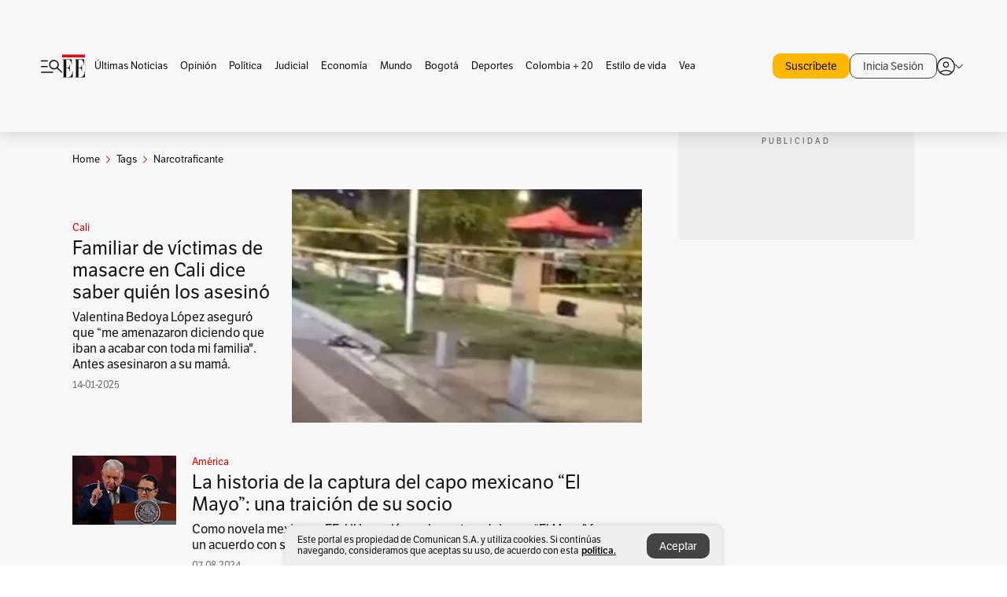

--- FILE ---
content_type: text/html; charset=utf-8
request_url: https://www.elespectador.com/tags/narcotraficante/
body_size: 13704
content:
<!DOCTYPE html><html lang="es"><head><meta charSet="utf-8"/><link as="style" rel="preload" href="https://use.typekit.net/zke3dlb.css"/><link rel="stylesheet" href="https://use.typekit.net/zke3dlb.css"/><link rel="preload" href="/pf/resources/images/logoShort.svg?d=1149" as="image" type="image/svg+xml"/><link rel="preload" href="/pf/resources/images/logoFull.svg?d=1149" as="image" type="image/svg+xml"/><link rel="stylesheet" href="/pf/dist/css/el-espectador.css?d=1149"/><link rel="preload" href="//securepubads.g.doubleclick.net/tag/js/gpt.js" as="script"/><link rel="preconnect" href="https://securepubads.g.doubleclick.net"/><link rel="preconnect" href="https://adservice.google.com"/><link rel="preconnect" href="https://pagead2.googlesyndication.com"/><link rel="preconnect" href="https://tpc.googlesyndication.com"/><link rel="stylesheet" href="/pf/resources/dist/newsletterStructure/css/style.css?d=1149"/><script async="" src="https://cdn.tinypass.com/api/tinypass.min.js"></script><script src="https://accounts.google.com/gsi/client" async=""></script><script defer="" src="/pf/resources/scripts/minified/arcads.minified.js?d=1149"></script><script async="" src="/pf/resources/scripts/minified/pianoInit.minified.js?d=1149"></script><script defer="" src="/pf/resources/scripts/minified/pianoScript.minified.js?d=1149"></script><script defer="" src="/pf/resources/scripts/minified/googlePiano.minified.js?d=1149"></script><script defer="" src="/pf/resources/scripts/minified/gtm.minified.js?d=1149"></script><script defer="" src="/pf/resources/scripts/minified/pixel-fb.minified.js?d=1149"></script><title>Narcotraficante: Últimas noticias, fotos, videos, artículos de opinión de Narcotraficante | EL ESPECTADOR</title><meta name="description" content="Lea aquí todas las noticias sobre narcotraficante: artículos, fotos, videos, análisis y opinión sobre narcotraficante. Archivo de noticias en Colombia y el mundo sobre narcotraficante"/><meta name="keywords" content="narcotraficante, noticias de narcotraficante, fotos de narcotraficante, videos de narcotraficante"/><meta name="news_keywords" content="narcotraficante, noticias de narcotraficante, fotos de narcotraficante, videos de narcotraficante"/><meta name="robots" content="follow, index, max-snippet:150, max-image-preview:large  "/><link rel="canonical" href="https://www.elespectador.com/tags/narcotraficante/"/><link rel="alternate" hrefLang="es" href="https://www.elespectador.com/tags/narcotraficante/"/><link rel="alternate" type="application/rss+xml" title="El Espectador - Discover - General" href="https://www.elespectador.com/arc/outboundfeeds/discover/?outputType=xml"/><link rel="alternate" type="application/rss+xml" title="El Espectador - Discover - Tags" href="https://www.elespectador.com/arc/outboundfeeds/discover/category/tags/?outputType=xml"/><link rel="alternate" type="application/rss+xml" title="El Espectador - Discover - Tags / Narcotraficante" href="https://www.elespectador.com/arc/outboundfeeds/discover/category/tags/narcotraficante/?outputType=xml"/><meta name="twitter:card" content="summary_large_image"/><meta name="twitter:site" content="@elespectador"/><meta name="twitter:creator" content="@elespectador"/><meta name="twitter:url" content="https://www.elespectador.com/tags/narcotraficante/"/><meta property="twitter:title" content="Narcotraficante: Últimas noticias, fotos, videos, artículos de opinión de Narcotraficante"/><meta property="twitter:description" content="Lea aquí todas las noticias sobre narcotraficante: artículos, fotos, videos, análisis y opinión sobre narcotraficante. Archivo de noticias en Colombia y el mundo sobre narcotraficante"/><meta name="twitter:image" content="https://www.elespectador.com/pf/resources/images/redes_espectador.webp?d=1149"/><meta name="twitter:image:alt" content=""/><meta property="fb:app_id" content="687966271952902"/><meta property="fb:pages" content="14302129065"/><meta name="language" content="spanish"/><meta name="genre" content="news"/><meta name="MobileOptimized" content="width"/><meta name="HandheldFriendly" content="true"/><meta name="viewport" content="width=device-width, initial-scale=1"/><meta name="author" content="El Espectador"/><meta property="ps:breadCrumb" content="Inicio"/><meta property="ps:contentTemplate" content="Home"/><meta property="ps:pageName" content="home"/><meta property="og:site_name" content="ELESPECTADOR.COM"/><meta property="og:url" content="https://www.elespectador.com/tags/narcotraficante/"/><meta property="og:title" content="Narcotraficante: Últimas noticias, fotos, videos, artículos de opinión de Narcotraficante"/><meta property="og:description" content="Lea aquí todas las noticias sobre narcotraficante: artículos, fotos, videos, análisis y opinión sobre narcotraficante. Archivo de noticias en Colombia y el mundo sobre narcotraficante"/><meta property="og:image" content="https://www.elespectador.com/pf/resources/images/redes_espectador.webp?d=1149"/><meta property="og:country_name" content="Colombia"/><meta property="og:type" content="website"/><meta name="dcterms.title" content="ELESPECTADOR.COM"/><meta name="dcterms.type" content="Text"/><meta name="dcterms.identifier" content="https://www.elespectador.com/tags/narcotraficante/"/><meta name="dcterms.format" content="text/html"/><meta name="geo.placename" content="Colombia"/><meta name="geo.position" content="4.6626515162041535;-74.05541002750398"/><meta name="ICBM" content="4.6626515162041535;-74.05541002750398"/><meta name="format-detection" content="telephone=no"/><meta name="distribution" content="global"/><meta name="geo.region" content="CO"/><meta name="rating" content="general"/><meta name="google-signin-client_id" content="430461265313-2jlpt8n23uj7avn6ijfbj0gmto7dgrko.apps.googleusercontent.com"/><script type="application/javascript" id="polyfill-script">if(!Array.prototype.includes||!(window.Object && window.Object.assign)||!window.Promise||!window.Symbol||!window.fetch){document.write('<script type="application/javascript" src="/pf/dist/engine/polyfill.js?d=1149&mxId=00000000" defer=""><\/script>')}</script><script id="fusion-engine-react-script" type="application/javascript" src="/pf/dist/engine/react.js?d=1149&amp;mxId=00000000" defer=""></script><script id="fusion-engine-combinations-script" type="application/javascript" src="/pf/dist/components/combinations/default.js?d=1149&amp;mxId=00000000" defer=""></script><link rel="icon" href="/pf/resources/images/favicons/logoFavicon.svg?d=1149" type="image/vnd.microsoft.icon"/><link rel="icon" href="/pf/resources/images/favicons/logoFavicon.svg?d=1149" type="image/svg+xml"/><link rel="icon" type="image/svg+xml" href="/pf/resources/images/favicons/logoFavicon-16.svg?d=1149" sizes="16x16"/><link rel="icon" type="image/svg+xml" href="/pf/resources/images/favicons/logoFavicon-32.svg?d=1149" sizes="32x32"/><link rel="icon" type="image/svg+xml" href="/pf/resources/images/favicons/logoFavicon-48.svg?d=1149" sizes="48x48"/><link rel="icon" type="image/svg+xml" href="/pf/resources/images/favicons/logoFavicon-76.svg?d=1149" sizes="76x76"/><link rel="icon" type="image/svg+xml" href="/pf/resources/images/favicons/logoFavicon-96.svg?d=1149" sizes="96x96"/><link rel="apple-touch-icon-precomposed" type="image/png" href="/pf/resources/images/favicons/favicon-EE-120.png?d=1149" sizes="120x120"/><link rel="apple-touch-icon-precomposed" type="image/png" href="/pf/resources/images/favicons/favicon-EE-152.png?d=1149" sizes="152x152"/><link rel="apple-touch-icon-precomposed" type="image/png" href="/pf/resources/images/favicons/favicon-EE-167.png?d=1149" sizes="167x167"/><link rel="apple-touch-icon-precomposed" type="image/png" href="/pf/resources/images/favicons/favicon-EE-180.png?d=1149" sizes="180x180"/><link rel="icon" type="image/svg+xml" href="/pf/resources/images/favicons/logoFavicon-192.svg?d=1149" sizes="192x192"/><link rel="manifest" href="/manifest.json"/><script defer="" src="https://cdnjs.cloudflare.com/ajax/libs/crypto-js/4.0.0/core.js" integrity="sha256-kZdkZhqgFNaGr6uXhjDI1wJie4rPdXuwZIwGvbkmxAI= sha384-16NHxQ56nk9L6mYJEMueErCQy3apXT3t+s3Zln/9Cb5r65PyVoyYWc1Xis2AyLeO sha512-juG4T5LbIw5oIaxRM4SsstO0WEuz3c6BwPhhzgIXvy98OM7UiZsvzCcTz7Is0zGHHIBPaDkCvJ3++uUqBFkRUg==" crossorigin="anonymous"></script><script defer="" src="https://cdnjs.cloudflare.com/ajax/libs/crypto-js/4.0.0/md5.min.js" integrity="sha256-HX0j5mAQX1PZWyNi/7GYv7G27BRBRlmNKXHbGv4fUYg= sha384-8grjJYqm7LKLYU+wyJNSF5VuUdBkO2nhlP5uc1Yucc9Q1UfngglfeZonVNCLIoCR sha512-VLDQac8zlryHkFvL1HIH9KKjkPNdsNLEXM/vImKGMaNkEXbNtb+dyhnyXFkxai1RVNtwrD5L7vffgtzYzeKI3A==" crossorigin="anonymous"></script><script type="application/ld+json">{
    "@context": "https://schema.org",
    "@type":"Organization",
    "name":"El Espectador",
    "url":"https://www.elespectador.com",
    "logo":{
      "@type":"ImageObject",
      "url":"/pf/resources/images/favicons/favicon-EE-152.png?d=1149",
      "width":"300"
    },
    "contactPoint": {
      "@type": "ContactPoint",
      "telephone": "018000510903",
      "contactType": "Servicio al cliente"
    },
    "sameAs":[
      "https://www.facebook.com/elespectadorcom",
      "https://twitter.com/elespectador",
      "https://www.instagram.com/elespectador/",
      "https://www.youtube.com/user/Elespectadorcom?sub_confirmation=1"
    ]}
    </script><script type="application/ld+json">{
  "@context": "http://schema.org",
  "@type": "WebSite",
  "name": "El Espectador",
  "url": "https://www.elespectador.com",
  "sameAs":[
    "https://www.facebook.com/elespectadorcom",
    "https://twitter.com/elespectador",
    "https://www.instagram.com/elespectador/",
    "https://www.youtube.com/user/Elespectadorcom?sub_confirmation=1"
  ]
  ,
      "potentialAction": {
        "@type": "SearchAction",
        "target": "https://www.elespectador.com/buscador/{q}",
        "query-input": "required name=q"
      }
}</script><script src="https://jsc.mgid.com/site/939125.js" async=""></script><script defer="" src="/pf/resources/scripts/minified/adsmovil.minified.js?d=1149"></script><script type="application/json">var params = {
    'email':'',
    'phone': '',
    'puid': ''
}
adsmovil.Init(params);</script><script defer="" src="/pf/resources/scripts/minified/ssm.minified.js?d=1149"></script>
<script>(window.BOOMR_mq=window.BOOMR_mq||[]).push(["addVar",{"rua.upush":"false","rua.cpush":"true","rua.upre":"false","rua.cpre":"true","rua.uprl":"false","rua.cprl":"false","rua.cprf":"false","rua.trans":"SJ-1c63234d-c272-4a75-9d59-e6782d343e51","rua.cook":"false","rua.ims":"false","rua.ufprl":"false","rua.cfprl":"false","rua.isuxp":"false","rua.texp":"norulematch","rua.ceh":"false","rua.ueh":"false","rua.ieh.st":"0"}]);</script>
                              <script>!function(e){var n="https://s.go-mpulse.net/boomerang/";if("False"=="True")e.BOOMR_config=e.BOOMR_config||{},e.BOOMR_config.PageParams=e.BOOMR_config.PageParams||{},e.BOOMR_config.PageParams.pci=!0,n="https://s2.go-mpulse.net/boomerang/";if(window.BOOMR_API_key="GRJMD-A2LGW-55R3Y-KNEZE-U6B3Q",function(){function e(){if(!o){var e=document.createElement("script");e.id="boomr-scr-as",e.src=window.BOOMR.url,e.async=!0,i.parentNode.appendChild(e),o=!0}}function t(e){o=!0;var n,t,a,r,d=document,O=window;if(window.BOOMR.snippetMethod=e?"if":"i",t=function(e,n){var t=d.createElement("script");t.id=n||"boomr-if-as",t.src=window.BOOMR.url,BOOMR_lstart=(new Date).getTime(),e=e||d.body,e.appendChild(t)},!window.addEventListener&&window.attachEvent&&navigator.userAgent.match(/MSIE [67]\./))return window.BOOMR.snippetMethod="s",void t(i.parentNode,"boomr-async");a=document.createElement("IFRAME"),a.src="about:blank",a.title="",a.role="presentation",a.loading="eager",r=(a.frameElement||a).style,r.width=0,r.height=0,r.border=0,r.display="none",i.parentNode.appendChild(a);try{O=a.contentWindow,d=O.document.open()}catch(_){n=document.domain,a.src="javascript:var d=document.open();d.domain='"+n+"';void(0);",O=a.contentWindow,d=O.document.open()}if(n)d._boomrl=function(){this.domain=n,t()},d.write("<bo"+"dy onload='document._boomrl();'>");else if(O._boomrl=function(){t()},O.addEventListener)O.addEventListener("load",O._boomrl,!1);else if(O.attachEvent)O.attachEvent("onload",O._boomrl);d.close()}function a(e){window.BOOMR_onload=e&&e.timeStamp||(new Date).getTime()}if(!window.BOOMR||!window.BOOMR.version&&!window.BOOMR.snippetExecuted){window.BOOMR=window.BOOMR||{},window.BOOMR.snippetStart=(new Date).getTime(),window.BOOMR.snippetExecuted=!0,window.BOOMR.snippetVersion=12,window.BOOMR.url=n+"GRJMD-A2LGW-55R3Y-KNEZE-U6B3Q";var i=document.currentScript||document.getElementsByTagName("script")[0],o=!1,r=document.createElement("link");if(r.relList&&"function"==typeof r.relList.supports&&r.relList.supports("preload")&&"as"in r)window.BOOMR.snippetMethod="p",r.href=window.BOOMR.url,r.rel="preload",r.as="script",r.addEventListener("load",e),r.addEventListener("error",function(){t(!0)}),setTimeout(function(){if(!o)t(!0)},3e3),BOOMR_lstart=(new Date).getTime(),i.parentNode.appendChild(r);else t(!1);if(window.addEventListener)window.addEventListener("load",a,!1);else if(window.attachEvent)window.attachEvent("onload",a)}}(),"".length>0)if(e&&"performance"in e&&e.performance&&"function"==typeof e.performance.setResourceTimingBufferSize)e.performance.setResourceTimingBufferSize();!function(){if(BOOMR=e.BOOMR||{},BOOMR.plugins=BOOMR.plugins||{},!BOOMR.plugins.AK){var n="true"=="true"?1:0,t="",a="clpptlaxzcoiw2l6swgq-f-55d449f22-clientnsv4-s.akamaihd.net",i="false"=="true"?2:1,o={"ak.v":"39","ak.cp":"927404","ak.ai":parseInt("594085",10),"ak.ol":"0","ak.cr":8,"ak.ipv":4,"ak.proto":"h2","ak.rid":"27c4ec4e","ak.r":44268,"ak.a2":n,"ak.m":"dscr","ak.n":"ff","ak.bpcip":"18.222.249.0","ak.cport":54476,"ak.gh":"23.192.164.150","ak.quicv":"","ak.tlsv":"tls1.3","ak.0rtt":"","ak.0rtt.ed":"","ak.csrc":"-","ak.acc":"","ak.t":"1769903501","ak.ak":"hOBiQwZUYzCg5VSAfCLimQ==[base64]/[base64]","ak.pv":"62","ak.dpoabenc":"","ak.tf":i};if(""!==t)o["ak.ruds"]=t;var r={i:!1,av:function(n){var t="http.initiator";if(n&&(!n[t]||"spa_hard"===n[t]))o["ak.feo"]=void 0!==e.aFeoApplied?1:0,BOOMR.addVar(o)},rv:function(){var e=["ak.bpcip","ak.cport","ak.cr","ak.csrc","ak.gh","ak.ipv","ak.m","ak.n","ak.ol","ak.proto","ak.quicv","ak.tlsv","ak.0rtt","ak.0rtt.ed","ak.r","ak.acc","ak.t","ak.tf"];BOOMR.removeVar(e)}};BOOMR.plugins.AK={akVars:o,akDNSPreFetchDomain:a,init:function(){if(!r.i){var e=BOOMR.subscribe;e("before_beacon",r.av,null,null),e("onbeacon",r.rv,null,null),r.i=!0}return this},is_complete:function(){return!0}}}}()}(window);</script></head><body class=""><script defer="" src="/pf/resources/scripts/minified/cxenseMetatags.body.minified.js?d=1149"></script><script defer="" src="/pf/resources/scripts/minified/pianoResetToken.body.minified.js?d=1149"></script><noscript><iframe src="https://www.googletagmanager.com/ns.html?id=GTM-5FQVPR" title="Tag manager no script" height="0" width="0" style="display:none;visibility:hidden"></iframe></noscript><div id="fusion-app"><div class="Layout-Home false" id="sectionLayout"><div class="Auth"></div><div class="OneSignal"></div><div><div><style>.onesignal-slidedown-container {
    display: none !important;
  }
  </style><div class="Modal-hide"><div class="Modal-Container"><div id=""><div><div id="notificationPopup"><div class="Modal-Container"><div><img class="Modal-Image" src="/pf/resources/images/logoShortLight.svg?d=1149" alt="Logo El Espectador"/></div><div><div class="Modal-Text">No te pierdas ningún acontecimiento, accede a nuestras notificaciones</div><div class="Modal-ContainerButton"><button class="Button Button_text Button_ Button_text_" type="button">No, gracias</button><div class="onesignal-customlink-container"></div></div></div></div></div></div></div></div></div></div></div><header id="header-layout"><div class="Header Header-TopBar Header_standar"><div class="Header-Content"><div class="BurgerMenu-OpenButton"><svg viewBox="0 0 1024 1024" style="display:inline-block;stroke:currentColor;fill:currentColor"><path d="M28.158 828.615c-37.317 1.365-37.772-58.706 0-57.341h537.91c37.317-1.365 37.772 58.706 0 57.341h-537.91zM28.158 552.834c-37.317 1.365-37.772-58.706 0-57.341h277.601c15.928 0 29.125 12.743 28.67 28.67 0 15.928-12.743 29.125-28.67 28.67h-277.601zM28.158 277.053c-37.317 1.365-37.772-58.706 0-57.341h277.601c15.928 0 29.125 12.743 28.67 28.67 0 15.928-12.743 29.125-28.67 28.67h-277.601zM627.959 658.869c-201.147 9.557-314.463-258.943-165.195-394.559 194.776-202.513 531.539 84.191 348.594 304.907l203.423 200.237c12.743 10.467 11.832 29.58 0 40.957-10.467 11.377-29.58 10.467-40.957 0l-203.423-200.237c-40.957 30.946-91.472 49.149-142.897 49.149zM627.959 601.528c48.694 0 90.562-16.838 124.693-50.514s51.425-74.634 51.425-122.872c0-48.239-17.293-89.197-51.425-122.872s-75.999-50.514-124.693-50.514-90.562 16.838-124.693 50.514c-34.131 33.676-51.425 74.634-51.425 122.872s17.293 89.197 51.425 122.872c34.131 33.676 75.999 50.514 124.693 50.514z"></path></svg></div><div class="Header-Logo Header-MainLogo"><a href="/" rel="noreferrer"><picture class="Header-LogoImage"><img src="/pf/resources/images/logoFull.svg?d=1149" alt="Elespectador.com: Últimas noticias de Colombia y el mundo" width="240" height="37"/></picture></a></div><div class="Header-ContainerUser"><div class="Header-User" id="UserAvatarContainer"><div class="Header-UserContainer"><div class="Header-Anon "><svg class="Header-AvatarCircle" viewBox="0 0 1024 1024" style="display:inline-block;stroke:currentColor;fill:currentColor"><path d="M177.79 824.384c190.977-148.689 469.712-148.689 660.689 0 276.462-268.732 58.657-784.824-330.117-767.545-388.774-17.279-607.034 499.268-330.572 767.545zM507.908 586.117c-224.171 2.274-224.171-343.758 0-341.485 224.171-2.274 224.171 343.758 0 341.485zM507.908 1024.455c-677.513-16.824-677.513-1007.631 0-1024 677.513 16.824 677.513 1007.631 0 1024zM507.908 967.616c100.49 0.455 211.893-37.741 286.465-102.764-155.964-127.318-417.876-130.046-572.931 0 74.572 65.023 185.975 103.673 286.465 102.764zM507.908 529.279c148.234 4.092 148.234-231.901 0-227.808-148.234-4.092-148.234 231.901 0 227.808z"></path></svg><svg class="Header-Arrow " viewBox="0 0 422 1024" style="display:inline-block;stroke:currentColor;fill:currentColor"><path d="M336.696 512.431l-321.106-321.106c-35.676-32.942 19.56-91.257 53.521-53.521l331.738 331.738c12.684 12.684 17.846 25.385 17.846 42.877 0 17.151-5.146 30.19-17.846 42.877l-331.738 331.738c-32.942 35.338-91.257-19.56-53.521-53.521l321.106-321.106z"></path></svg></div></div></div></div></div></div><div class="Header-BasicPlaceholder"></div><h1 style="display:none">Noticias de Narcotraficante</h1><div class="PianoContainer-UserMenu"></div></header><div class=""><div id="main-layout-1" class="Layout-MainHome Layout-MainHome_oneColumn"></div><div id="main-layout-2" class="Layout-MainHome Layout-MainHome_oneColumn"></div><div class="Layout-MainHome Layout-MainHome_fitMargin Layout-MainHome_twoColumns"><div id="main-layout-3-4" class="Layout-mainHomeA"><div class=""><div class="NewsletterAdmin-ImageTitleNw"><div class="Header-Section Header-Section_EE"><h2 class="Header-SectionTitle">Noticias de Narcotraficante</h2><div class="Header-SectionDescription"></div></div></div></div><div><script type="application/ld+json">{
    "@context": "https://schema.org",
    "@type": "BreadcrumbList",
    "itemListElement": [
      {
        "@type": "ListItem",
        "position": 0,
        "item":
        {
          "@id": "/",
          "name": "Home"
        }
      },
      
          {
            "@type": "ListItem",
            "position": 1,
            "item":
            {
              "@id": "/tags/",
              "name": "tags"
            }
          },
          {
            "@type": "ListItem",
            "position": 2,
            "item":
            {
              "@id": "/tags/narcotraficante/",
              "name": "narcotraficante"
            }
          }
    ]
  }</script><div class="Breadcrumb   "><div class="Breadcrumb-Container"><span class="Breadcrumb-Text"><a href="/"><h3>Home</h3></a></span><span class="Breadcrumb-Text Breadcrumb-SectionText"><svg class="Breadcrumb Breadcrumb-Icon" viewBox="0 0 422 1024" style="display:inline-block;stroke:currentColor;fill:currentColor"><path d="M336.696 512.431l-321.106-321.106c-35.676-32.942 19.56-91.257 53.521-53.521l331.738 331.738c12.684 12.684 17.846 25.385 17.846 42.877 0 17.151-5.146 30.19-17.846 42.877l-331.738 331.738c-32.942 35.338-91.257-19.56-53.521-53.521l321.106-321.106z"></path></svg><a href="/tags/"><div class="">Tags</div></a></span><span class="Breadcrumb-Text Breadcrumb-SectionText"><svg class="Breadcrumb Breadcrumb-Icon" viewBox="0 0 422 1024" style="display:inline-block;stroke:currentColor;fill:currentColor"><path d="M336.696 512.431l-321.106-321.106c-35.676-32.942 19.56-91.257 53.521-53.521l331.738 331.738c12.684 12.684 17.846 25.385 17.846 42.877 0 17.151-5.146 30.19-17.846 42.877l-331.738 331.738c-32.942 35.338-91.257-19.56-53.521-53.521l321.106-321.106z"></path></svg><a href="/tags/narcotraficante/"><div class="">Narcotraficante</div></a></span></div></div></div><div class="BlockContainer      BlockContainer_openSubsection BlockContainer_openSubsection_default"><div class="BlockContainer-Content"><div class="Card Card-HomeEE Card-HomeEE_open3"><div class="Card-ImagePosition Card-ImagePosition_down"><div class="Card-ImageFrame"><a href="/colombia/cali/familiar-de-victimas-de-masacre-en-cali-dice-saber-quien-los-asesino/" target="_self" rel="noopener "><picture><source class="Card-Image" srcSet="https://www.elespectador.com/resizer/v2/4NFXNBZOXJAQJESNHRHF37TJDY.jpg?auth=6a53acfab44de461d3bee6677784b4ff87368a5986a47230ce2428e801074158&amp;width=328&amp;height=219&amp;smart=true&amp;quality=60" media="(max-width: 360px)" width="328" height="219"/><source class="Card-Image" srcSet="https://www.elespectador.com/resizer/v2/4NFXNBZOXJAQJESNHRHF37TJDY.jpg?auth=6a53acfab44de461d3bee6677784b4ff87368a5986a47230ce2428e801074158&amp;width=392&amp;height=262&amp;smart=true&amp;quality=60" media="(max-width: 425px)" width="392" height="262"/><source class="Card-Image" srcSet="https://www.elespectador.com/resizer/v2/4NFXNBZOXJAQJESNHRHF37TJDY.jpg?auth=6a53acfab44de461d3bee6677784b4ff87368a5986a47230ce2428e801074158&amp;width=552&amp;height=369&amp;smart=true&amp;quality=60" media="(max-width: 600px)" width="552" height="369"/><source class="Card-Image" srcSet="https://www.elespectador.com/resizer/v2/4NFXNBZOXJAQJESNHRHF37TJDY.jpg?auth=6a53acfab44de461d3bee6677784b4ff87368a5986a47230ce2428e801074158&amp;width=1096&amp;height=732&amp;smart=true&amp;quality=60" media="(max-width: 1199px)" width="1096" height="732"/><source class="Card-Image" srcSet="https://www.elespectador.com/resizer/v2/4NFXNBZOXJAQJESNHRHF37TJDY.jpg?auth=6a53acfab44de461d3bee6677784b4ff87368a5986a47230ce2428e801074158&amp;width=445&amp;height=298&amp;smart=true&amp;quality=80" media="(max-width: 1200px)" width="445" height="298"/><img class="Card-Image" src="https://www.elespectador.com/resizer/v2/4NFXNBZOXJAQJESNHRHF37TJDY.jpg?auth=6a53acfab44de461d3bee6677784b4ff87368a5986a47230ce2428e801074158&amp;width=445&amp;height=298&amp;smart=true&amp;quality=80" alt="Familiar de víctimas de masacre en Cali dice saber quién los asesinó" width="445" height="298"/></picture></a></div><div class="Card-Container"><div class="Card-SectionContainer"><h4 class="Card-Section Card-Section"><a href="/colombia/cali/" target="_self" rel="noopener ">Cali</a></h4></div><h2 class="Card-Title Card-Title"><a href="/colombia/cali/familiar-de-victimas-de-masacre-en-cali-dice-saber-quien-los-asesino/" target="_self" rel="noopener ">Familiar de víctimas de masacre en Cali dice saber quién los asesinó</a></h2><div class="Card-Hook Card-Hook"><a href="/colombia/cali/familiar-de-victimas-de-masacre-en-cali-dice-saber-quien-los-asesino/" target="_self" rel="noopener ">Valentina Bedoya López aseguró que “me amenazaron diciendo que iban a acabar con toda mi familia&quot;. Antes asesinaron a su mamá.</a></div><div class="Card-DateContainer"><p class="Card-Datetime">14-01-2025</p></div></div></div></div><div class="BlockContainer-SecondContent"></div></div></div><div class="Ads Ads_mobile"><div class="lazyload-wrapper "><div class="lazyload-placeholder"></div></div></div><div class="BlockContainer BlockContainer_borderDown     "><div class="BlockContainer-Content"><div class="Card Card-HomeEE"><div class="Card-ImagePosition Card-ImagePosition_up"><div class="Card-ImageFrame"><a href="/mundo/america/la-historia-de-la-captura-del-capo-mexicano-el-mayo-una-traicion-de-su-socio/" target="_self" rel="noopener "><picture><source class="Card-Image" srcSet="https://www.elespectador.com/resizer/v2/GGHMBSSUFKWUNMQ2GPO5CIIH4U.jpg?auth=aff01c9cd0ccba597ca3b8449eb5e824f2950d2828875ace23ca1904a7034e5f&amp;width=392&amp;height=261&amp;smart=true&amp;quality=60" media="(max-width: 425px)" width="392" height="261"/><source class="Card-Image" srcSet="https://www.elespectador.com/resizer/v2/GGHMBSSUFKWUNMQ2GPO5CIIH4U.jpg?auth=aff01c9cd0ccba597ca3b8449eb5e824f2950d2828875ace23ca1904a7034e5f&amp;width=552&amp;height=368&amp;smart=true&amp;quality=60" media="(max-width: 600px)" width="552" height="368"/><source class="Card-Image" srcSet="https://www.elespectador.com/resizer/v2/GGHMBSSUFKWUNMQ2GPO5CIIH4U.jpg?auth=aff01c9cd0ccba597ca3b8449eb5e824f2950d2828875ace23ca1904a7034e5f&amp;width=1100&amp;height=733&amp;smart=true&amp;quality=60" media="(max-width: 1199px)" width="1100" height="733"/><source class="Card-Image" srcSet="https://www.elespectador.com/resizer/v2/GGHMBSSUFKWUNMQ2GPO5CIIH4U.jpg?auth=aff01c9cd0ccba597ca3b8449eb5e824f2950d2828875ace23ca1904a7034e5f&amp;width=445&amp;height=297&amp;smart=true&amp;quality=80" media="(max-width: 1200px)" width="445" height="297"/><img class="Card-Image" src="https://www.elespectador.com/resizer/v2/GGHMBSSUFKWUNMQ2GPO5CIIH4U.jpg?auth=aff01c9cd0ccba597ca3b8449eb5e824f2950d2828875ace23ca1904a7034e5f&amp;width=445&amp;height=297&amp;smart=true&amp;quality=80" alt="La historia de la captura del capo mexicano “El Mayo”: una traición de su socio " width="445" height="297"/></picture></a></div><div class="Card-Container"><div class="Card-SectionContainer"><h4 class="Card-Section Card-Section"><a href="/mundo/america/" target="_self" rel="noopener ">América</a></h4></div><h2 class="Card-Title Card-Title"><a href="/mundo/america/la-historia-de-la-captura-del-capo-mexicano-el-mayo-una-traicion-de-su-socio/" target="_self" rel="noopener ">La historia de la captura del capo mexicano “El Mayo”: una traición de su socio </a></h2><div class="Card-DateContainer"><p class="Card-Datetime">07-08-2024</p></div></div></div></div><div class="Card Card-HomeEE Card-HomeEE_lateral"><div class="Card-ImagePosition Card-ImagePosition_left"><div class="Card-ImageFrame"><a href="/colombia/medellin/capturan-a-un-presunto-narco-brasileno-que-se-escondia-en-un-glamping-de-antioquia/" target="_self" rel="noopener "><picture><source class="Card-Image" srcSet="https://www.elespectador.com/resizer/v2/73QQYSE6QZHS3D3D5XNO7LSEPM.jpeg?auth=915566d30a56c911fdaedd52945ea44e294d54b31ff7f2cb7a4d31e6e518c63f&amp;width=132&amp;height=88&amp;smart=true&amp;quality=80" media="(max-width: 1200px)" width="132" height="88"/><img class="Card-Image" src="https://www.elespectador.com/resizer/v2/73QQYSE6QZHS3D3D5XNO7LSEPM.jpeg?auth=915566d30a56c911fdaedd52945ea44e294d54b31ff7f2cb7a4d31e6e518c63f&amp;width=132&amp;height=88&amp;smart=true&amp;quality=80" alt="Capturan a un presunto narco brasileño que se escondía en un glamping de Antioquia" width="132" height="88"/></picture></a></div><div class="Card-Container"><div class="Card-SectionContainer"><h4 class="Card-Section Card-Section"><a href="/colombia/medellin/" target="_self" rel="noopener ">Medellín</a></h4></div><h2 class="Card-Title Card-Title_xs"><a href="/colombia/medellin/capturan-a-un-presunto-narco-brasileno-que-se-escondia-en-un-glamping-de-antioquia/" target="_self" rel="noopener ">Capturan a un presunto narco brasileño que se escondía en un glamping de Antioquia</a></h2><div class="Card-DateContainer"><p class="Card-Datetime">02-11-2023</p></div></div></div></div><div class="Card Card-HomeEE Card-HomeEE_lateral"><div class="Card-ImagePosition Card-ImagePosition_left"><div class="Card-ImageFrame"><a href="/actualidad/video-no-eres-bienvenido-alvaro-uribe-fue-insultado-en-su-llegada-a-argentina/" target="_self" rel="noopener "><picture><source class="Card-Image" srcSet="https://www.elespectador.com/resizer/v2/FSXCKSCL2BB4VFAXNHK4TQ4LQY.jpeg?auth=f768d634a4eeb8be3aba993465c56d074e4e2aaf2e5ff2cd8ae24c8ff879ec65&amp;width=132&amp;height=88&amp;smart=true&amp;quality=80" media="(max-width: 1200px)" width="132" height="88"/><img class="Card-Image" src="https://www.elespectador.com/resizer/v2/FSXCKSCL2BB4VFAXNHK4TQ4LQY.jpeg?auth=f768d634a4eeb8be3aba993465c56d074e4e2aaf2e5ff2cd8ae24c8ff879ec65&amp;width=132&amp;height=88&amp;smart=true&amp;quality=80" alt="Video | “No eres bienvenido”: Álvaro Uribe fue insultado en su llegada a Argentina" width="132" height="88"/></picture></a></div><div class="Card-Container"><div class="Card-SectionContainer"><h4 class="Card-Section Card-Section"><a href="/actualidad/" target="_self" rel="noopener ">Actualidad</a></h4></div><h2 class="Card-Title Card-Title_xs"><a href="/actualidad/video-no-eres-bienvenido-alvaro-uribe-fue-insultado-en-su-llegada-a-argentina/" target="_self" rel="noopener ">Video | “No eres bienvenido”: Álvaro Uribe fue insultado en su llegada a Argentina</a></h2><div class="Card-DateContainer"><p class="Card-Datetime">02-11-2022</p></div></div></div></div><div class="Card Card-HomeEE Card-HomeEE_lateral"><div class="Card-ImagePosition Card-ImagePosition_left"><div class="Card-ImageFrame"><a href="/mundo/europa/uno-de-los-narcotraficantes-espanoles-mas-buscados-fue-capturado-en-bulgaria-article-842832/" target="_self" rel="noopener "><picture><source class="Card-Image" srcSet="https://www.elespectador.com/resizer/v2/B3FEYDZQ5VB3XA3DBFMVZBIAXY.jpg?auth=5a3bb6f924a579070b2e79cfe82d6a9841ec70a5f43719e67d660d7f0ff59760&amp;width=132&amp;height=88&amp;smart=true&amp;quality=80" media="(max-width: 1200px)" width="132" height="88"/><img class="Card-Image" src="https://www.elespectador.com/resizer/v2/B3FEYDZQ5VB3XA3DBFMVZBIAXY.jpg?auth=5a3bb6f924a579070b2e79cfe82d6a9841ec70a5f43719e67d660d7f0ff59760&amp;width=132&amp;height=88&amp;smart=true&amp;quality=80" alt="Uno de los narcotraficantes españoles más buscados fue capturado en Bulgaria" width="132" height="88"/></picture></a></div><div class="Card-Container"><div class="Card-SectionContainer"><h4 class="Card-Section Card-Section"><a href="/mundo/europa/" target="_self" rel="noopener ">Europa</a></h4></div><h2 class="Card-Title Card-Title_xs"><a href="/mundo/europa/uno-de-los-narcotraficantes-espanoles-mas-buscados-fue-capturado-en-bulgaria-article-842832/" target="_self" rel="noopener ">Uno de los narcotraficantes españoles más buscados fue capturado en Bulgaria</a></h2><div class="Card-DateContainer"><p class="Card-Datetime">02-03-2019</p></div></div></div></div><div class="Card Card-HomeEE Card-HomeEE_lateral"><div class="Card-ImagePosition Card-ImagePosition_left"><div class="Card-ImageFrame"><a href="/judicial/niegan-libertad-a-tito-aldemar-ruano-el-narco-que-queria-colarse-a-la-jep-article-747083/" target="_self" rel="noopener "><picture><source class="Card-Image" srcSet="https://www.elespectador.com/resizer/v2/KVSCSIEIQRCVDOXMM6AANEVHEQ.jpg?auth=ce76e2f1181e84780174290c4b2dd1d7e5bff5ae10b44c03cf53b85d5c21a13b&amp;width=132&amp;height=88&amp;focal=512,302&amp;quality=80" media="(max-width: 1200px)" width="132" height="88"/><img class="Card-Image" src="https://www.elespectador.com/resizer/v2/KVSCSIEIQRCVDOXMM6AANEVHEQ.jpg?auth=ce76e2f1181e84780174290c4b2dd1d7e5bff5ae10b44c03cf53b85d5c21a13b&amp;width=132&amp;height=88&amp;focal=512,302&amp;quality=80" alt="Niegan libertad a Tito Aldemar Ruano, el narco que quería colarse a la JEP" width="132" height="88"/></picture></a></div><div class="Card-Container"><div class="Card-SectionContainer"><h4 class="Card-Section Card-Section"><a href="/judicial/" target="_self" rel="noopener ">Judicial</a></h4></div><h2 class="Card-Title Card-Title_xs"><a href="/judicial/niegan-libertad-a-tito-aldemar-ruano-el-narco-que-queria-colarse-a-la-jep-article-747083/" target="_self" rel="noopener ">Niegan libertad a Tito Aldemar Ruano, el narco que quería colarse a la JEP</a></h2><div class="Card-DateContainer"><p class="Card-Datetime">28-03-2018</p></div></div></div></div></div></div><div class="Pagination-Wrapper"><div class="Pagination"><div class="Pagination-Nav"></div><div class="Pagination-Counter"><form class="Pagination-Form"><input class="Pagination-Input" value="1"/></form><span>de </span></div><div class="Pagination-Nav"></div></div></div></div><div class="Ads Ads_mobile"><div class="lazyload-wrapper "><div class="lazyload-placeholder"></div></div></div><div id="main-layout-5" class="Layout-mainHomeB"><div class="Ads-sticky Ads_desktop"><div class="lazyload-wrapper "><div class="lazyload-placeholder"></div></div></div></div></div><div class="Ads_desktop"><div class="lazyload-wrapper "><div class="lazyload-placeholder"></div></div></div><div class="Layout-MainHome Layout-MainHome_fitMargin Layout-MainHome_twoColumns"><div id="main-layout-6-7" class="Layout-mainHomeA"></div><div id="main-layout-8" class="Layout-mainHomeB"></div></div><div id="main-layout-9" class="Layout-MainHome Layout-MainHome_oneColumn"></div><div id="main-layout-10" class="Layout-MainHome Layout-MainHome_oneColumn"></div><div id="main-layout-11" class="Layout-MainHome Layout-MainHome_oneColumn"></div><div class="Layout-MainHome Layout-MainHome_fitMargin Layout-MainHome_twoColumns"><div id="main-layout-12-13" class="Layout-mainHomeA"></div><div id="main-layout-14" class="Layout-mainHomeB"></div></div><div class="Layout-MainHome Layout-MainHome_fitMargin Layout-MainHome_twoColumns"><div id="main-layout-15-16" class="Layout-mainHomeA"></div><div id="main-layout-17" class="Layout-mainHomeB"></div></div><div id="main-layout-18" class="Layout-MainHome Layout-MainHome_oneColumn"></div><div id="main-layout-19" class="Layout-MainHome Layout-MainHome_oneColumn"></div><div class="Layout-MainHome Layout-MainHome_fitMargin Layout-MainHome_twoColumns"><div id="main-layout-20-21" class="Layout-mainHomeA"></div><div id="main-layout-22" class="Layout-mainHomeB"></div></div><div id="main-layout-23" class="Layout-MainHome Layout-MainHome_oneColumn"></div><div id="main-layout-24" class="Layout-MainHome Layout-MainHome_oneColumn"></div><div id="main-layout-25" class="Layout-MainHome Layout-MainHome_oneColumn"><div data-google-interstitial="false"><div class="Block-piano Block pianoBannerHomeDesktop" id="pianoContainer"><p> </p></div></div></div></div><div class="Toastify"></div><footer><div class="lazyload-wrapper "><div style="height:400px" class="lazyload-placeholder"></div></div></footer><div class="Cookies-GeneralContainer" data-google-interstitial="false"><div class="Cookies-Container Cookies-hide"><div class="Cookies-Text">Este portal es propiedad de Comunican S.A. y utiliza cookies. Si continúas navegando, consideramos que aceptas su uso, de acuerdo con esta  <a class="Cookies-Linked" href="/terminos/politica-de-uso-de-cookies/">política.</a></div><div class="Cookies-ContainerButtons"><div class="Cookies-AceptButton"><button class="Button Button_secondary Cookies-TextButton" type="button">Aceptar</button></div></div></div></div></div></div><script id="fusion-metadata" type="application/javascript">window.Fusion=window.Fusion||{};Fusion.arcSite="el-espectador";Fusion.contextPath="/pf";Fusion.mxId="00000000";Fusion.deployment="1149";Fusion.globalContent={"type":"results","version":"0.6.0","content_elements":[{"display_date":"2025-01-14T12:14:02.644Z","subtype":"article","subheadlines":{"basic":""},"headlines":{"basic":"Familiar de víctimas de masacre en Cali dice saber quién los asesinó"},"description":{"basic":"Valentina Bedoya López aseguró que “me amenazaron diciendo que iban a acabar con toda mi familia\". Antes asesinaron a su mamá."},"taxonomy":{"primary_section":{"name":"Cali","_id":"/colombia/cali"}},"type":"story","promo_items":{"basic":{"width":1280,"caption":"El ataque sicarial en el Bulevar del río se dio en un momento en el que se encontraban varias familias con sus hijos en la zona.","_id":"4NFXNBZOXJAQJESNHRHF37TJDY","additional_properties":{"originalUrl":"https://cloudfront-us-east-1.images.arcpublishing.com/elespectador/4NFXNBZOXJAQJESNHRHF37TJDY.jpg","thumbnailResizeUrl":"/resizer/SmpNKekILQOScwXta6_35Xnoesg=/300x0/arc-anglerfish-arc2-prod-elespectador/public/4NFXNBZOXJAQJESNHRHF37TJDY.jpg"},"type":"image","url":"https://cloudfront-us-east-1.images.arcpublishing.com/elespectador/4NFXNBZOXJAQJESNHRHF37TJDY.jpg","height":720,"auth":{"1":"6a53acfab44de461d3bee6677784b4ff87368a5986a47230ce2428e801074158"}}},"canonical_url":"/colombia/cali/familiar-de-victimas-de-masacre-en-cali-dice-saber-quien-los-asesino/","_id":"GOKS3C463FDJLHROFSYQNY2GLY"},{"display_date":"2024-08-07T01:33:59.595Z","subtype":"article","subheadlines":{"basic":""},"headlines":{"basic":"La historia de la captura del capo mexicano “El Mayo”: una traición de su socio "},"description":{"basic":"Como novela mexicana, EE. UU. reveló que la captura del capo “El Mayo” fue por un acuerdo con su socio, el hijo de El Chapo."},"taxonomy":{"primary_section":{"name":"América","_id":"/mundo/america"}},"type":"story","promo_items":{"basic":{"width":2100,"caption":"El presidente de México, Andrés Manuel López Obrador (i), y la secretaria de Seguridad y Protección Ciudadana (SSPC), Rosa Icela Rodríguez (d), durante una conferencia de prensa matutina este martes, en el Palacio Nacional de Ciudad de México (México).","_id":"GGHMBSSUFKWUNMQ2GPO5CIIH4U","additional_properties":{"originalUrl":"https://cloudfront-us-east-1.images.arcpublishing.com/elespectador/GGHMBSSUFKWUNMQ2GPO5CIIH4U.jpg","thumbnailResizeUrl":"/resizer/eZMfPsRv6Cry430rRKmxeRUtxkQ=/300x0/arc-anglerfish-arc2-prod-elespectador/public/GGHMBSSUFKWUNMQ2GPO5CIIH4U.jpg"},"type":"image","distributor":{"mode":"reference","reference_id":"b852975d-d88d-4a85-a4a4-9d6f0ba507c9"},"url":"https://cloudfront-us-east-1.images.arcpublishing.com/elespectador/GGHMBSSUFKWUNMQ2GPO5CIIH4U.jpg","height":1400,"auth":{"1":"aff01c9cd0ccba597ca3b8449eb5e824f2950d2828875ace23ca1904a7034e5f"}}},"canonical_url":"/mundo/america/la-historia-de-la-captura-del-capo-mexicano-el-mayo-una-traicion-de-su-socio/","_id":"ZXO346ETTND7VPHVCSFA564USU"},{"display_date":"2023-11-02T03:14:35.201Z","subtype":"article","subheadlines":{"basic":""},"headlines":{"basic":"Capturan a un presunto narco brasileño que se escondía en un glamping de Antioquia"},"description":{"basic":"Oliverio Cárdenas Duque era buscado por las autoridades de 191 países."},"taxonomy":{"primary_section":{"name":"Medellín","_id":"/colombia/medellin"}},"additional_properties":{"images":{"1096x730":["https://www.elespectador.com/resizer/R8CtzlFOgghM5dFTqS637iymTWc=/1096x730/filters:quality(60):format(jpeg)/cloudfront-us-east-1.images.arcpublishing.com/elespectador/73QQYSE6QZHS3D3D5XNO7LSEPM.jpeg","https://www.elespectador.com/resizer/4Gl88b3kvPETeq7g86j6yV7H5tc=/1096x730/filters:quality(80):format(jpeg)/cloudfront-us-east-1.images.arcpublishing.com/elespectador/73QQYSE6QZHS3D3D5XNO7LSEPM.jpeg"],"680x453":["https://www.elespectador.com/resizer/R8eXDX1W8m5NnJv_j7_xfISBjSI=/680x453/filters:quality(60):format(jpeg)/cloudfront-us-east-1.images.arcpublishing.com/elespectador/73QQYSE6QZHS3D3D5XNO7LSEPM.jpeg","https://www.elespectador.com/resizer/i1gyLW5KoofAUGa39ZTixZkKvZc=/680x453/filters:quality(80):format(jpeg)/cloudfront-us-east-1.images.arcpublishing.com/elespectador/73QQYSE6QZHS3D3D5XNO7LSEPM.jpeg"],"952x637":["https://www.elespectador.com/resizer/kqQY_hJC5YL6l3Ax3-7HnUCKGsI=/952x637/filters:quality(60):format(jpeg)/cloudfront-us-east-1.images.arcpublishing.com/elespectador/73QQYSE6QZHS3D3D5XNO7LSEPM.jpeg","https://www.elespectador.com/resizer/Vk5bywxcBLq3Iyh2WItKvdcfb8A=/952x637/filters:quality(80):format(jpeg)/cloudfront-us-east-1.images.arcpublishing.com/elespectador/73QQYSE6QZHS3D3D5XNO7LSEPM.jpeg"],"352x528":["https://www.elespectador.com/resizer/nSmZAJf3KPBmpuUGFci2cUqIrqk=/352x528/filters:quality(60):format(jpeg)/cloudfront-us-east-1.images.arcpublishing.com/elespectador/73QQYSE6QZHS3D3D5XNO7LSEPM.jpeg","https://www.elespectador.com/resizer/A7h3CLgsHpSML51USz4YEEtgVfI=/352x528/filters:quality(80):format(jpeg)/cloudfront-us-east-1.images.arcpublishing.com/elespectador/73QQYSE6QZHS3D3D5XNO7LSEPM.jpeg"],"400x266":["https://www.elespectador.com/resizer/1X08t_NZgAgX-eSkgTcjOpV1HM0=/400x266/filters:quality(60):format(jpeg)/cloudfront-us-east-1.images.arcpublishing.com/elespectador/73QQYSE6QZHS3D3D5XNO7LSEPM.jpeg","https://www.elespectador.com/resizer/1c-vbpiqOJ4OgO09b-VpCXq_uhE=/400x266/filters:quality(80):format(jpeg)/cloudfront-us-east-1.images.arcpublishing.com/elespectador/73QQYSE6QZHS3D3D5XNO7LSEPM.jpeg"],"287x191":["https://www.elespectador.com/resizer/rjRXTR2KcL3HkXRvt7Uv_rLp2Bc=/287x191/filters:quality(60):format(jpeg)/cloudfront-us-east-1.images.arcpublishing.com/elespectador/73QQYSE6QZHS3D3D5XNO7LSEPM.jpeg","https://www.elespectador.com/resizer/fsLbLqZojFtRUejgvYU6tl_vT38=/287x191/filters:quality(80):format(jpeg)/cloudfront-us-east-1.images.arcpublishing.com/elespectador/73QQYSE6QZHS3D3D5XNO7LSEPM.jpeg"]}},"type":"story","promo_items":{"basic":{"width":1080,"caption":"Oliverio Cárdenas Duque contaba con una notificación roja de la Interpol y una orden de captura con fines de extradición.","_id":"73QQYSE6QZHS3D3D5XNO7LSEPM","additional_properties":{"originalUrl":"https://cloudfront-us-east-1.images.arcpublishing.com/elespectador/73QQYSE6QZHS3D3D5XNO7LSEPM.jpeg","thumbnailResizeUrl":"/resizer/SybxN0Xg4uIysaRKxankvhYCKTI=/300x0/arc-anglerfish-arc2-prod-elespectador/public/73QQYSE6QZHS3D3D5XNO7LSEPM.jpeg"},"type":"image","url":"https://cloudfront-us-east-1.images.arcpublishing.com/elespectador/73QQYSE6QZHS3D3D5XNO7LSEPM.jpeg","height":608,"auth":{"1":"915566d30a56c911fdaedd52945ea44e294d54b31ff7f2cb7a4d31e6e518c63f"}}},"canonical_url":"/colombia/medellin/capturan-a-un-presunto-narco-brasileno-que-se-escondia-en-un-glamping-de-antioquia/","_id":"YGSURUN4WBCCVKB7DRVJY7STGI"},{"display_date":"2022-11-02T16:58:28.368Z","subtype":"article","subheadlines":{"basic":""},"headlines":{"basic":"Video | “No eres bienvenido”: Álvaro Uribe fue insultado en su llegada a Argentina"},"description":{"basic":"Un ciudadano argentino insultó al político colombiano. Los hechos se conocen por medio de una publicación en twitter."},"taxonomy":{"primary_section":{"name":"Actualidad","_id":"/actualidad"}},"additional_properties":{"images":{"1096x730":"https://www.elespectador.com/resizer/nHdHYcr_4G35fX2-teXpwVUqh64=/1096x730/filters:format(jpeg)/cloudfront-us-east-1.images.arcpublishing.com/elespectador/FSXCKSCL2BB4VFAXNHK4TQ4LQY.jpeg","680x453":"https://www.elespectador.com/resizer/5SwKMQ2pBBA64oBiIEXy9Mp9Kjw=/680x453/filters:format(jpeg)/cloudfront-us-east-1.images.arcpublishing.com/elespectador/FSXCKSCL2BB4VFAXNHK4TQ4LQY.jpeg","952x637":"https://www.elespectador.com/resizer/sKiVhLTSUTohIsKmtDq3wEBjo4U=/952x637/filters:format(jpeg)/cloudfront-us-east-1.images.arcpublishing.com/elespectador/FSXCKSCL2BB4VFAXNHK4TQ4LQY.jpeg","352x528":"https://www.elespectador.com/resizer/9xEEW3RtmvnAY2-ahnUS2WtaaP4=/352x528/filters:format(jpeg)/cloudfront-us-east-1.images.arcpublishing.com/elespectador/FSXCKSCL2BB4VFAXNHK4TQ4LQY.jpeg","400x266":"https://www.elespectador.com/resizer/vkyK7zh0zUOf7h00Axpov5M3rEI=/400x266/filters:format(jpeg)/cloudfront-us-east-1.images.arcpublishing.com/elespectador/FSXCKSCL2BB4VFAXNHK4TQ4LQY.jpeg","287x191":"https://www.elespectador.com/resizer/YOxu49vDXs-6uVcG36VihYITzQU=/287x191/filters:format(jpeg)/cloudfront-us-east-1.images.arcpublishing.com/elespectador/FSXCKSCL2BB4VFAXNHK4TQ4LQY.jpeg"}},"type":"story","canonical_url":"/actualidad/video-no-eres-bienvenido-alvaro-uribe-fue-insultado-en-su-llegada-a-argentina/","promo_items":{"basic":{"width":1200,"caption":"Una persona de nacionalidad argentina insultó al expresidente Uribe en un aeropuerto, al parecer de Buenos Aires.","_id":"FSXCKSCL2BB4VFAXNHK4TQ4LQY","additional_properties":{"originalUrl":"https://cloudfront-us-east-1.images.arcpublishing.com/elespectador/FSXCKSCL2BB4VFAXNHK4TQ4LQY.jpeg","thumbnailResizeUrl":"/resizer/i996bmLdi0DYceCOMT_lipajKkY=/300x0/arc-anglerfish-arc2-prod-elespectador/public/FSXCKSCL2BB4VFAXNHK4TQ4LQY.jpeg"},"type":"image","url":"https://cloudfront-us-east-1.images.arcpublishing.com/elespectador/FSXCKSCL2BB4VFAXNHK4TQ4LQY.jpeg","height":630,"auth":{"1":"f768d634a4eeb8be3aba993465c56d074e4e2aaf2e5ff2cd8ae24c8ff879ec65"}}},"_id":"ZQ6SYCXCXBG4VINQQPV4O5KZXE"},{"display_date":"2019-03-02T16:20:41Z","subtype":"article","subheadlines":{"basic":""},"headlines":{"basic":"Uno de los narcotraficantes españoles más buscados fue capturado en Bulgaria"},"description":{"basic":"La operación contra J.S.A ocurrió el pasado 17 de febrero. España pide en extradición al criminal señalado de liderar una organización dedicada a traer grandes cantidades de cocaína, provenientes de Suramérica, a Europa.  "},"taxonomy":{"primary_section":{"name":"Europa","_id":"/mundo/europa"}},"label":{"contenido_exclusivo":{"text":"No"}},"type":"story","canonical_url":"/mundo/europa/uno-de-los-narcotraficantes-espanoles-mas-buscados-fue-capturado-en-bulgaria-article-842832/","promo_items":{"basic":{"width":787,"_id":"B3FEYDZQ5VB3XA3DBFMVZBIAXY","additional_properties":{"originalUrl":"https://cloudfront-us-east-1.images.arcpublishing.com/elespectador/B3FEYDZQ5VB3XA3DBFMVZBIAXY.jpg","thumbnailResizeUrl":"/resizer/0P-aBNkPrw9YAmZB7c-1AdVrNVE=/300x0/arc-anglerfish-arc2-prod-elespectador/public/B3FEYDZQ5VB3XA3DBFMVZBIAXY.jpg"},"type":"image","url":"https://cloudfront-us-east-1.images.arcpublishing.com/elespectador/B3FEYDZQ5VB3XA3DBFMVZBIAXY.jpg","height":524,"auth":{"1":"5a3bb6f924a579070b2e79cfe82d6a9841ec70a5f43719e67d660d7f0ff59760"}}},"_id":"GIKUC5MHZVASBJVVSZXFY6YKG4"},{"display_date":"2018-03-28T22:47:08Z","subtype":"article","subheadlines":{"basic":""},"headlines":{"basic":"Niegan libertad a Tito Aldemar Ruano, el narco que quería colarse a la JEP"},"description":{"basic":"La Corte Suprema de Justicia no aceptó la solicitud de libertad de alias “Don Ti”, tras no encontrar pruebas que lo vincularan a la guerrilla de las Farc. Por el contrario, Ruano está señalado de ser un importante narco de Tumaco."},"taxonomy":{"primary_section":{"name":"Judicial","_id":"/judicial"}},"label":{"contenido_exclusivo":{"text":"No"}},"type":"story","canonical_url":"/judicial/niegan-libertad-a-tito-aldemar-ruano-el-narco-que-queria-colarse-a-la-jep-article-747083/","_id":"X7A6VEV5S5G5ZM4LKKEVG5HRGU"}],"additional_properties":{"took":40,"timed_out":false},"count":31,"next":6,"_id":"36c973e36f2aafa10de60ebfebe64295245e3c96e6d599031fe6c4b69372bb82"};Fusion.globalContentConfig={"source":"tags","query":{"uri":"/tags/narcotraficante/","tag":"narcotraficante","sourceInclude":"_id,type,canonical_url,subtype,additional_properties.images,promo_items.basic._id,promo_items.basic.url,promo_items.basic.additional_properties.originalUrl,promo_items.basic.additional_properties.thumbnailResizeUrl,promo_items.basic.additional_properties.focal_point.min,promo_items.basic.caption,promo_items.basic.height,promo_items.basic.width,promo_items.basic.focal_point.x,promo_items.basic.focal_point.y,description.basic,label.contenido_exclusivo.text,headlines.basic,subheadlines.basic,taxonomy.primary_section._id,taxonomy.primary_section.name,display_date","size":"6","arc-site":"el-espectador"}};Fusion.lastModified=1769903502124;Fusion.contentCache={"sectionsData":{"{\"section\":\"/tags/narcotraficante\",\"site\":\"el-espectador\"}":{"data":{"count":0,"q_results":[],"_id":"c8ee58b5f3caf7d3afdf796a9c97f80fcccf496ae567624dc0a39b4016a7ad39"},"expires":1769903802115,"lastModified":1769903502089}},"ril":{"{\"user\":{}}":{"data":{"message":"No user","_id":"b4831fa62bde690661eb933f00f39b1350b03ef879b02469acab26003ed00227"},"expires":1769903572634,"lastModified":1769903452634}}};Fusion.layout="Section";Fusion.metas={};Fusion.outputType="default";Fusion.template="template/tflQ2udreG37Srlu";Fusion.tree={"collection":"layouts","type":"Section","props":{"collection":"layouts","type":"Section","id":"Section","childProps":[{"collection":"sections","id":0},{"collection":"sections","id":1},{"collection":"sections","id":2},{"collection":"sections","id":3},{"collection":"sections","id":4},{"collection":"sections","id":5},{"collection":"sections","id":6},{"collection":"sections","id":7},{"collection":"sections","id":8},{"collection":"sections","id":9},{"collection":"sections","id":10},{"collection":"sections","id":11},{"collection":"sections","id":12},{"collection":"sections","id":13},{"collection":"sections","id":14},{"collection":"sections","id":15},{"collection":"sections","id":16},{"collection":"sections","id":17},{"collection":"sections","id":18},{"collection":"sections","id":19},{"collection":"sections","id":20},{"collection":"sections","id":21},{"collection":"sections","id":22},{"collection":"sections","id":23},{"collection":"sections","id":24},{"collection":"sections","id":25},{"collection":"sections","id":26}]},"children":[{"collection":"sections","props":{"collection":"sections","id":0},"children":[{"collection":"features","type":"global/Header","props":{"collection":"features","type":"global/Header","id":"f0f9x9llnILj9No","name":"Encabezado","contentConfig":{"contentService":"","contentConfigValues":{},"inherit":true},"customFields":{},"displayProperties":{},"localEdits":{},"variants":{}}}]},{"collection":"sections","props":{"collection":"sections","id":1},"children":[]},{"collection":"sections","props":{"collection":"sections","id":2},"children":[]},{"collection":"sections","props":{"collection":"sections","id":3},"children":[{"collection":"features","type":"global/Title","props":{"collection":"features","type":"global/Title","id":"f0fHggu1DWg83dz","name":"Titulo General","contentConfig":{"contentService":"","contentConfigValues":{},"inherit":true},"customFields":{"isSection":true,"title":"Noticias de ${Tags}","isTermsAndConditions":false,"centerText":false,"mobileBehaviour":false,"subtitle":""},"displayProperties":{},"localEdits":{},"variants":{}}},{"collection":"features","type":"global/Breadcrumbs","props":{"collection":"features","type":"global/Breadcrumbs","id":"f0fi4bCCnILj94N","name":"Miga de pan","contentConfig":{"contentService":"","contentConfigValues":{},"inherit":true},"customFields":{"title":"","PBpath":{}},"displayProperties":{},"localEdits":{},"variants":{}}},{"collection":"chains","type":"BlockNotes","props":{"collection":"chains","type":"BlockNotes","id":"c0ftnLxTnILj9Nz","name":"Bloques de notas (V2)","customFields":{"blockType":"Bloque_General_1_Subseccion","contentType":"automatic","notesLength":null,"buttonText":"Ver todas las ultimas noticias","buttonLink":"/ultimas-noticias-colombia","tagsTitle":"","tagsLinkText":"","tagsLink":"","borderCard":"none","positionImageMobile":"up","positionImageDesktop":"up","dynamicNotes":false},"displayProperties":{}},"children":[]}]},{"collection":"sections","props":{"collection":"sections","id":4},"children":[{"collection":"chains","type":"BlockNotes","props":{"collection":"chains","type":"BlockNotes","id":"c0fqkCE3oILj9v1","name":"Bloques de notas (V2)","customFields":{"blockType":"Bloque_General_5","contentType":"automatic","notesLength":5,"buttonText":"Ver todas las ultimas noticias","buttonLink":"/ultimas-noticias-colombia","tagsTitle":"","tagsLinkText":"","tagsLink":"","lazyload":false,"borderCard":null,"positionImageMobile":null,"positionImageDesktop":null,"loadMoreButton":false,"dynamicNotes":true},"displayProperties":{}},"children":[]},{"collection":"features","type":"global/Pagination","props":{"collection":"features","type":"global/Pagination","id":"f0f5XVqXKTNI29w","name":"Paginación","contentConfig":{"contentService":"","contentConfigValues":{},"inherit":true},"customFields":{"size":6},"displayProperties":{},"localEdits":{},"variants":{}}}]},{"collection":"sections","props":{"collection":"sections","id":5},"children":[]},{"collection":"sections","props":{"collection":"sections","id":6},"children":[]},{"collection":"sections","props":{"collection":"sections","id":7},"children":[]},{"collection":"sections","props":{"collection":"sections","id":8},"children":[]},{"collection":"sections","props":{"collection":"sections","id":9},"children":[]},{"collection":"sections","props":{"collection":"sections","id":10},"children":[]},{"collection":"sections","props":{"collection":"sections","id":11},"children":[]},{"collection":"sections","props":{"collection":"sections","id":12},"children":[]},{"collection":"sections","props":{"collection":"sections","id":13},"children":[]},{"collection":"sections","props":{"collection":"sections","id":14},"children":[]},{"collection":"sections","props":{"collection":"sections","id":15},"children":[]},{"collection":"sections","props":{"collection":"sections","id":16},"children":[]},{"collection":"sections","props":{"collection":"sections","id":17},"children":[]},{"collection":"sections","props":{"collection":"sections","id":18},"children":[]},{"collection":"sections","props":{"collection":"sections","id":19},"children":[]},{"collection":"sections","props":{"collection":"sections","id":20},"children":[]},{"collection":"sections","props":{"collection":"sections","id":21},"children":[]},{"collection":"sections","props":{"collection":"sections","id":22},"children":[]},{"collection":"sections","props":{"collection":"sections","id":23},"children":[]},{"collection":"sections","props":{"collection":"sections","id":24},"children":[]},{"collection":"sections","props":{"collection":"sections","id":25},"children":[{"collection":"features","type":"global/PianoContainer","props":{"collection":"features","type":"global/PianoContainer","id":"f0fI4T7tzaDx7n6","name":"global PianoContainer","contentConfig":{"contentService":"","contentConfigValues":{},"inherit":true},"customFields":{"pianoClassCustom":"pianoBannerHomeDesktop","pianoClassCustomMobile":"pianoBannerHome"},"displayProperties":{},"localEdits":{},"variants":{}}}]},{"collection":"sections","props":{"collection":"sections","id":26},"children":[{"collection":"features","type":"global/Footer","props":{"collection":"features","type":"global/Footer","id":"f0f9gbjnoILj9iE","name":"Footer","contentConfig":{"contentService":"","contentConfigValues":{},"inherit":true},"customFields":{"links":{"video":"/video/","podcast":"/podcast-espanol-el-espectador/","historias":"/historias-visuales/","eventos":"/eventos-ee/","pasatiempos":"https://pasatiempos.elespectador.com/","ayuda":"/ayuda-el-espectador/","suscripcion":"/suscripcion-digital/?utm_source=interno&utm_medium=boton&utm_campaign=suscripcion_digital&utm_content=boton_footer","terminos":"/terminos/terminos-y-condiciones/","politicas":"/terminos/politica-de-tratamiento-de-datos/","iab":"https://www.iabcolombia.com/","sic":"https://www.sic.gov.co/","ami":"https://ami.org.co/","android":"https://play.google.com/store/search?q=el%20espectador&c=apps&hl=es_CO&gl=US","ios":"https://apps.apple.com/co/app/el-espectador-app/id461138822","newsletter":"/newsletters/","premium":"/para-ti/premium/","impreso":"/edicion-impresa/"},"rows":8,"columns":4,"removeSticky":null,"removOutOfPage":null},"displayProperties":{},"localEdits":{},"variants":{}}}]}]};Fusion.spa=false;Fusion.spaEnabled=false;</script></body></html>

--- FILE ---
content_type: text/html; charset=utf-8
request_url: https://www.google.com/recaptcha/api2/aframe
body_size: 181
content:
<!DOCTYPE HTML><html><head><meta http-equiv="content-type" content="text/html; charset=UTF-8"></head><body><script nonce="szlEA11eIjopaAlevJ82Jg">/** Anti-fraud and anti-abuse applications only. See google.com/recaptcha */ try{var clients={'sodar':'https://pagead2.googlesyndication.com/pagead/sodar?'};window.addEventListener("message",function(a){try{if(a.source===window.parent){var b=JSON.parse(a.data);var c=clients[b['id']];if(c){var d=document.createElement('img');d.src=c+b['params']+'&rc='+(localStorage.getItem("rc::a")?sessionStorage.getItem("rc::b"):"");window.document.body.appendChild(d);sessionStorage.setItem("rc::e",parseInt(sessionStorage.getItem("rc::e")||0)+1);localStorage.setItem("rc::h",'1769903513249');}}}catch(b){}});window.parent.postMessage("_grecaptcha_ready", "*");}catch(b){}</script></body></html>

--- FILE ---
content_type: text/javascript;charset=utf-8
request_url: https://p1cluster.cxense.com/p1.js
body_size: 99
content:
cX.library.onP1('ja4er0l7l8pin6x8gnwpb6vj');


--- FILE ---
content_type: text/javascript;charset=utf-8
request_url: https://id.cxense.com/public/user/id?json=%7B%22identities%22%3A%5B%7B%22type%22%3A%22ckp%22%2C%22id%22%3A%22ml2yujr529gjq9v8%22%7D%2C%7B%22type%22%3A%22lst%22%2C%22id%22%3A%22ja4er0l7l8pin6x8gnwpb6vj%22%7D%2C%7B%22type%22%3A%22cst%22%2C%22id%22%3A%22ja4er0l7l8pin6x8gnwpb6vj%22%7D%5D%7D&callback=cXJsonpCB2
body_size: 208
content:
/**/
cXJsonpCB2({"httpStatus":200,"response":{"userId":"cx:2hbaqpojw1ehe2xpm0vd979xdz:15qldijtqmxoi","newUser":false}})

--- FILE ---
content_type: application/javascript; charset=utf-8
request_url: https://fundingchoicesmessages.google.com/f/AGSKWxXiPkZQMvBWMUCUAibXU6tcJMWUJyxSjyn8IDCIHEpLtliesbQ-TrjOmYvx2OWdYMxg8WFpNGd1NlOG3ULNZi3lNW2H9IBMm4aIO1GhDsOVbmbM25QcaeYRbs89yawKdvCvp9jDi4-OULoj-HYqTGi7Llvaii0i4gZtjBWEwFHOWYXWahUQ0t86UQRB/_imageteam.org/projectwonderful_/Online-Adv-/cpx_ads./adframetop.
body_size: -1286
content:
window['a6905cf4-d055-4f29-9273-8ec5bbd89f87'] = true;